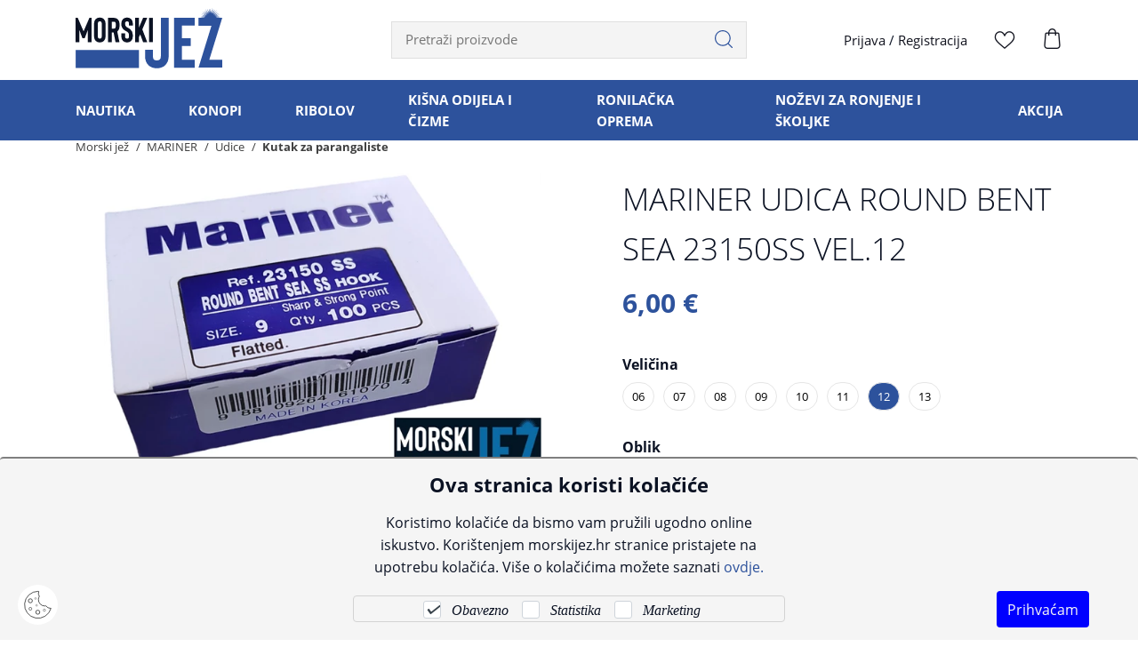

--- FILE ---
content_type: text/html; charset=utf-8
request_url: https://morskijez.hr/proizvod/mariner-udica-round-bent-sea-23150ss-vel-12/9043/
body_size: 16149
content:



<!DOCTYPE html>
<html lang="hr">
<head>

    <link rel="stylesheet" href="/Content/gd-cookie.css" media="all">
    <script src="/js/gd-cookie.js"></script>

    <script>
        var dataLayer = window.dataLayer || [];
    </script>


<script>window.dataLayer = window.dataLayer || []; dataLayer.push({"event":"viewProductFb","facebook":{"view":{"products":[{"content_ids":"9880926461073","content_type":"product","currency":"HRK","value":6.00000000000}]}}});</script><script>window.dataLayer = window.dataLayer || []; dataLayer.push({"google_tag_params":{"dynx_itemid":"9880926461073","dynx_pagetype":"product","dynx_totalvalue":6.00000000000}});</script><script type="application/javascript">dataLayer.push({ ecommerce: null });</script><script type="application/javascript">dataLayer.push({
  "event": "ga4_view_item",
  "ecommerce": {
    "currency": "EUR",
    "value": 6.00,
    "items": [
      {
        "item_id": "9043",
        "item_name": "MARINER UDICA ROUND BENT SEA 23150SS VEL.12",
        "price": 6.00,
        "currency": "EUR",
        "discount": 0.0,
        "item_category": "RIBOLOV",
        "item_category2": "Kutak za parangaliste",
        "item_category3": "",
        "item_list_name": "",
        "item_list_id": "",
        "index": 0,
        "item_brand": "MARINER",
        "quantity": 1.0,
        "item_variant": null,
        "promotion_id": null,
        "promotion_name": null,
        "google_business_vertical": "retail"
      }
    ]
  }
});</script>

    <script>
        (function (w, d, s, l, i) {
            w[l] = w[l] || [];
            w[l].push({ 'gtm.start': new Date().getTime(), event: 'gtm.js' });
            var f = d.getElementsByTagName(s)[0],
                j = d.createElement(s),
                dl = l != 'dataLayer' ? '&l=' + l : '';
            j.async = true;
            j.src = 'https://www.googletagmanager.com/gtm.js?id=' + i + dl;
            f.parentNode.insertBefore(j, f);
        })(window, document, 'script', 'dataLayer', 'GTM-PBP5H5QR');
    </script>

    <script>

        function productClick(imeGrupe, imeProizvoda, id, cijena, brand, index) {
            dataLayer.push({
                'event': 'productClick', 'ecommerce': {
                    'click': {
                        'actionField': { 'list': 'Kategorija ' + imeGrupe }, 'products': [{
                            'name': brand + ' ' + imeProizvoda,
                            'id': id,
                            'price': cijena,
                            'category': imeGrupe,
                            'brand': brand,
                            'position': index
                        }]
                    }
                }
            });
        }


    </script>






    <title>MARINER UDICA ROUND BENT SEA 23150SS VEL.12 - Morski jež</title>

    <meta http-equiv="X-UA-Compatible" content="IE=edge">

    <meta name="keywords" content="Morski jež, varalice, štapovi, role, upredenice, najloni, udice, ribolov, parangal, nautika, sidro, konop, olovo, čizme" />
    <meta name="description" content="Naručite proizvod MARINER UDICA ROUND BENT SEA 23150SS VEL.12  
                               po cijeni od 6,00 €
                               na morskijez.hr i uštedite uz besplatnu dostavu." />
    <meta name="viewport" content="width=device-width, initial-scale=1.0, maximum-scale=1.0, user-scalable=no" />


    <meta property="og:title" content="MARINER UDICA ROUND BENT SEA 23150SS VEL.12-Morski jež" />
    <meta property="og:type" content="website" />
    <meta property="og:url" content="https://morskijez.hr/proizvod/mariner-udica-round-bent-sea-23150ss-vel-12/9043/" />
    <meta property="og:image" content="https://morskijez.hr/_SHOP/files/products/MARINER%20udica%20round%20bent%20sea.jpg?id=8600?preset=product-fullsize" />

    <script>

        var BASE = "/";
        var fq = "https://morskijez.hr";
    </script>

    <link href="/Content/css?v=1Ci-x4Hkpo9joR3X-9Q2zvkQSGnzOKJx3GFOq2ogZq01" rel="stylesheet"/>


    <script src="https://browser.sentry-cdn.com/5.29.2/bundle.min.js" crossorigin="anonymous"></script>

    <link rel="apple-touch-icon" sizes="180x180" href="/img/favicons/apple-touch-icon.png">
    <link rel="icon" type="image/png" sizes="32x32" href="/img/favicons/favicon-32x32.png">
    <link rel="icon" type="image/png" sizes="16x16" href="/img/favicons/favicon-16x16.png">
    <link rel="shortcut icon" href="/img/favicons/favicon.ico" type="image/x-icon" />






    <script>
            Sentry.init({
                dsn: 'https://cf6bb863b4ef4857872a4d858a1fba8b@sentry.globaldizajn.hr/36',
                environment: 'production',
            });
    </script>




    <link rel="canonical" href="https://morskijez.hr/proizvod/mariner-udica-round-bent-sea-23150ss-vel-12/9043/" />

</head>

<body class="homepage" id="page_top">

    <noscript>
        <iframe src="https://www.googletagmanager.com/ns.html?id=GTM-PBP5H5QR"
                height="0" width="0"
                style="display:none;visibility:hidden"></iframe>
    </noscript>

    <div class="dark-overlay"></div>

    <header id="header" class="nav-down">
        <div class="container">
            <a href="/" class="logo">
                <img src="/img/morski-jez-logo.svg" alt="Morski jež" class="img-fluid" />
            </a>
            

            <ul class="header-menu">
                <li class="tablet-visible mobile-menu-trigger"><a href="javascript:void(0);"><span class="icon-menu"></span></a></li>
                <li class="show-mini-bag">
                    <a href="/Kosarica" class="icon-bag">
                        <i style='display:none' id="articleNum">0</i>
                    </a>
                    
                </li>
                <li>
                    <a href="/ListaZelja">
                        <span class="icon-heart-line"></span>
                        <i style='display:none' id="favoritesNum">0</i>
                    </a>
                </li>

                <li class="desktop-visible login-register"><a href="/Prijava">Prijava</a> / <a href="/PodaciRegistracija">Registracija</a></li>
            </ul>


            <div class="search" id="vue-search">
                <form id="katalogSearch" method="GET" action="/katalog">
                    <ul>
                        <li class="search-field"><input type="text" name="query" @keyup="doSearch($event)" value="" placeholder="Pretraži proizvode" autocomplete="off" /></li>
                        <li class="search-btn">
                            <a href="javascript:;" @click="submit">
                                <svg version="1.1" id="Layer_1" xmlns="http://www.w3.org/2000/svg" xmlns:xlink="http://www.w3.org/1999/xlink" x="0px" y="0px" viewBox="0 0 32 32" style="enable-background:new 0 0 32 32;" xml:space="preserve">
                                <path d="M31.7,30.4l-6.8-6.8c2.2-2.5,3.5-5.8,3.5-9.3C28.4,6.4,22,0,14.2,0S0,6.4,0,14.2s6.4,14.2,14.2,14.2c3.6,0,6.8-1.3,9.3-3.5
	                                l6.8,6.8c0.2,0.2,0.4,0.3,0.7,0.3c0.2,0,0.5-0.1,0.7-0.3C32.1,31.4,32.1,30.8,31.7,30.4z M1.9,14.2c0-6.8,5.5-12.3,12.3-12.3
	                                s12.3,5.5,12.3,12.3S21,26.5,14.2,26.5S1.9,21,1.9,14.2z" />

                                </svg>
                            </a>
                        </li>
                    </ul>

                    <div class="suggest-box" v-if="showFlyout">
                        <div class="results">
                            <div class="collection">
                                <div v-if="!isMobile" class="collection-title brand">Brand</div>

                                <ul v-if="!isMobile" class="reset brand-list">
                                    <li v-for="brand in brands">
                                        <a :href="RootUrl + 'katalog/brand/' + brand.UrlName + '?query=' + querystring">{{brand.Name}}</a>
                                    </li>
                                </ul>

                                <div v-if="!isMobile" class="collection-title kategorija">Kategorija</div>

                                <ul v-if="!isMobile" class="reset kategorija-list">
                                    <li v-for="group in groups"><a :href="getGroupPath(group) + '?query=' + querystring">{{group.Name}} </a></li>
                                </ul>

                            </div><!-- end results -->


                            <div class="product-list-small">
                                <div class="collection-title proizvodi">Proizvodi<span class="icon-close" @click="showFlyout = false"></span></div>
                                <div v-for="product in listOfSearchedProducts" class="item">
                                    <a :href="product.GenerateUrl" class="spc">
                                        <span class="img">
                                            <img width="50" height="50" :alt="product.Name" :src="Store.Helpers.buildUrl(product.MainImageUrl, 'product-thumbnail')" class="img-fluid" />
                                        </span>
                                        <span class="spc-info">
                                            <span class="name">{{product.Name}}</span>
                                            <span class="grupa-opis" v-if="product.groups.length > 0">{{product.groups[0].Name}}</span>
                                        </span>
                                        <!-- za prikaz grupa kao opis-->
                                    </a>
                                </div>
                            </div><!-- end product list small -->
                        </div><!-- end results -->

                        <div class="buttons"><input type="submit" class="btn btn-primary" :value="'Prikaži sve rezultate'" /></div>
                    </div><!-- end suggest box -->
                </form>
            </div>
        </div>
        <div class="main-menu-wrapper" id="navbar">
            <div class="container clearfix">
                <div class="mobile-main-menu-head">
                    <ul>
                        <li>IZBORNIK</li>
                        <li class="mobile-menu-close"><a href="javascript:void(0);"><span class="icon-close"></span></a></li>
                    </ul>
                </div>


                <ul class="user-links justify-content-between">
                    <li><a href="/Prijava" class="btn btn-primary"> Prijava</a></li>
                    <li><a href="/PodaciRegistracija" class="btn">Registracija</a></li>
                </ul>


                <nav class="main-menu">
    <ul>
        <li>
            <a href="/katalog/nautika/">NAUTIKA</a>

            <ul class="sub-nav">
                    <li class="show-all-in-cat show-all-in-cat-bold"><a href="/katalog/nautika">Prikaži sve</a></li>

                    <li class="sub-nav-col">
                        <a href="/katalog/nautika/kaljuzne-i-ostale-pumpe/" class="cat-name">Kaljužne i ostale pumpe</a>
                    </li>
                    <li class="sub-nav-col">
                        <a href="/katalog/nautika/elektronika-i-led/" class="cat-name">Elektronika i led</a>
                    </li>
                    <li class="sub-nav-col">
                        <a href="/katalog/nautika/set-za-pranje-pod-pritiskom/" class="cat-name">Set za pranje pod pritiskom</a>
                    </li>
                    <li class="sub-nav-col">
                        <a href="/katalog/nautika/zeljezarija/" class="cat-name">Željezarija</a>
                            <ul>
                                    <li class="show-all-in-cat show-all-in-cat-bold"><a href="/katalog/nautika/zeljezarija">Prikaži sve</a></li>

                                    <li><a href="/katalog/nautika/zeljezarija/sidro/">Sidro</a></li>
                                    <li><a href="/katalog/nautika/zeljezarija/skopac/">Škopac</a></li>
                                    <li><a href="/katalog/nautika/zeljezarija/inox-galanterija/">Inox galanterija</a></li>
                            </ul>
                    </li>
                    <li class="sub-nav-col">
                        <a href="/katalog/nautika/brtveni-i-termoizolacioni-materijali/" class="cat-name">Brtveni i termoizolacioni materijali</a>
                    </li>
                    <li class="sub-nav-col">
                        <a href="/katalog/nautika/svjetlo/" class="cat-name">Svjetlo</a>
                    </li>
                    <li class="sub-nav-col">
                        <a href="/katalog/nautika/sanitarije/" class="cat-name">Sanitarije</a>
                    </li>
                    <li class="sub-nav-col">
                        <a href="/katalog/nautika/razno/" class="cat-name">Razno</a>
                    </li>
                    <li class="sub-nav-col">
                        <a href="/katalog/nautika/cink-protektor/" class="cat-name">Cink protektor</a>
                    </li>
                    <li class="sub-nav-col">
                        <a href="/katalog/nautika/bokobrani-i-plutace/" class="cat-name">Bokobrani i plutače</a>
                    </li>
            </ul>
        </li>          
        <li>
            <a href="/katalog/konopi/">KONOPI</a>

        </li>          
        <li>
            <a href="/katalog/ribolov/">RIBOLOV</a>

            <ul class="sub-nav">
                    <li class="show-all-in-cat show-all-in-cat-bold"><a href="/katalog/ribolov">Prikaži sve</a></li>

                    <li class="sub-nav-col">
                        <a href="/katalog/ribolov/najloni/" class="cat-name">Najloni</a>
                            <ul>
                                    <li class="show-all-in-cat show-all-in-cat-bold"><a href="/katalog/ribolov/najloni">Prikaži sve</a></li>

                                    <li><a href="/katalog/ribolov/najloni/fluorocarboni/">Fluorocarboni</a></li>
                                    <li><a href="/katalog/ribolov/najloni/monofili/">Monofili</a></li>
                                    <li><a href="/katalog/ribolov/najloni/upredenice/">Upredenice</a></li>
                            </ul>
                    </li>
                    <li class="sub-nav-col">
                        <a href="/katalog/ribolov/role/" class="cat-name">Role</a>
                            <ul>
                                    <li class="show-all-in-cat show-all-in-cat-bold"><a href="/katalog/ribolov/role">Prikaži sve</a></li>

                                    <li><a href="/katalog/ribolov/role/noviteti/">NOVITETI</a></li>
                                    <li><a href="/katalog/ribolov/role/sve-role-u-ponudi/">Sve role u ponudi</a></li>
                            </ul>
                    </li>
                    <li class="sub-nav-col">
                        <a href="/katalog/ribolov/stapovi/" class="cat-name">Štapovi</a>
                    </li>
                    <li class="sub-nav-col">
                        <a href="/katalog/ribolov/volige-podmetaci-mreze-sakovi-i-cuvarice/" class="cat-name">Volige-podmetači, mreže-sakovi i čuvarice</a>
                            <ul>
                                    <li class="show-all-in-cat show-all-in-cat-bold"><a href="/katalog/ribolov/volige-podmetaci-mreze-sakovi-i-cuvarice">Prikaži sve</a></li>

                                    <li><a href="/katalog/ribolov/volige-podmetaci-mreze-sakovi-i-cuvarice/mreze-podmetaci-za-ribu-volige-/">Mreže podmetači za ribu-volige </a></li>
                                    <li><a href="/katalog/ribolov/volige-podmetaci-mreze-sakovi-i-cuvarice/mreze-sakovi-i-cuvarice/">Mreže-sakovi i čuvarice</a></li>
                                    <li><a href="/katalog/ribolov/volige-podmetaci-mreze-sakovi-i-cuvarice/ganac-za-ribu/">Ganač za ribu</a></li>
                            </ul>
                    </li>
                    <li class="sub-nav-col">
                        <a href="/katalog/ribolov/olova/" class="cat-name">Olova</a>
                    </li>
                    <li class="sub-nav-col">
                        <a href="/katalog/ribolov/udice/" class="cat-name">Udice</a>
                    </li>
                    <li class="sub-nav-col">
                        <a href="/katalog/ribolov/pribor-za-lov-liganja/" class="cat-name">Pribor za lov liganja</a>
                    </li>
                    <li class="sub-nav-col">
                        <a href="/katalog/ribolov/razni-dodatni-pribor/" class="cat-name">Razni dodatni pribor</a>
                    </li>
                    <li class="sub-nav-col">
                        <a href="/katalog/ribolov/mreze/" class="cat-name">Mreže</a>
                    </li>
                    <li class="sub-nav-col">
                        <a href="/katalog/ribolov/vrtilice-kopce-zogulini-virble/" class="cat-name">Vrtilice-kopče (zogulini/virble)</a>
                    </li>
                    <li class="sub-nav-col">
                        <a href="/katalog/ribolov/varalice/" class="cat-name">Varalice</a>
                    </li>
                    <li class="sub-nav-col">
                        <a href="/katalog/ribolov/kutak-za-parangaliste/" class="cat-name">Kutak za parangaliste</a>
                    </li>
                    <li class="sub-nav-col">
                        <a href="/katalog/ribolov/gotovi-predvezi/" class="cat-name">Gotovi predvezi</a>
                    </li>
                    <li class="sub-nav-col">
                        <a href="/katalog/ribolov/jeska/" class="cat-name">Ješka</a>
                    </li>
                    <li class="sub-nav-col">
                        <a href="/katalog/ribolov/pribor-za-uzgoj-skoljaka/" class="cat-name">Pribor za uzgoj školjaka</a>
                    </li>
            </ul>
        </li>          
        <li>
            <a href="/katalog/kisna-odijela-i-cizme/">KIŠNA ODIJELA I ČIZME</a>

            <ul class="sub-nav">
                    <li class="show-all-in-cat show-all-in-cat-bold"><a href="/katalog/kisna-odijela-i-cizme">Prikaži sve</a></li>

                    <li class="sub-nav-col">
                        <a href="/katalog/kisna-odijela-i-cizme/odijela-kombinezoni-i-kabanice/" class="cat-name">Odijela, kombinezoni i kabanice</a>
                    </li>
                    <li class="sub-nav-col">
                        <a href="/katalog/kisna-odijela-i-cizme/radne-cizme/" class="cat-name">Radne čizme</a>
                    </li>
                    <li class="sub-nav-col">
                        <a href="/katalog/kisna-odijela-i-cizme/ostala-zastitna-odjeca-i-obuca/" class="cat-name">Ostala zaštitna odjeća i obuća</a>
                    </li>
            </ul>
        </li>          
        <li>
            <a href="/katalog/ronilacka-oprema/">RONILAČKA OPREMA</a>

            <ul class="sub-nav">
                    <li class="show-all-in-cat show-all-in-cat-bold"><a href="/katalog/ronilacka-oprema">Prikaži sve</a></li>

                    <li class="sub-nav-col">
                        <a href="/katalog/ronilacka-oprema/profesionalna-ronilacka-oprema-scuba-ronjenje/" class="cat-name">Profesionalna ronilačka oprema (SCUBA ronjenje)</a>
                    </li>
                    <li class="sub-nav-col">
                        <a href="/katalog/ronilacka-oprema/maske-i-disalice/" class="cat-name">Maske i disalice</a>
                    </li>
                    <li class="sub-nav-col">
                        <a href="/katalog/ronilacka-oprema/peraje/" class="cat-name">Peraje</a>
                    </li>
                    <li class="sub-nav-col">
                        <a href="/katalog/ronilacka-oprema/podvodne-puske/" class="cat-name">Podvodne puške</a>
                    </li>
                    <li class="sub-nav-col">
                        <a href="/katalog/ronilacka-oprema/ronilacka-odijela/" class="cat-name">Ronilačka odijela</a>
                    </li>
            </ul>
        </li>          
        <li>
            <a href="/katalog/nozevi-za-ronjenje-i-skoljke/">NOŽEVI ZA RONJENJE I ŠKOLJKE</a>

        </li>          
        <li>
            <a href="/katalog/akcija/">AKCIJA</a>

            <ul class="sub-nav">
                    <li class="show-all-in-cat show-all-in-cat-bold"><a href="/katalog/akcija">Prikaži sve</a></li>

                    <li class="sub-nav-col">
                        <a href="/katalog/akcija/akcija-nautika/" class="cat-name">AKCIJA NAUTIKA</a>
                    </li>
                    <li class="sub-nav-col">
                        <a href="/katalog/akcija/akcija-konopi/" class="cat-name">AKCIJA KONOPI</a>
                    </li>
                    <li class="sub-nav-col">
                        <a href="/katalog/akcija/akcija-ribolov/" class="cat-name">AKCIJA RIBOLOV</a>
                    </li>
                    <li class="sub-nav-col">
                        <a href="/katalog/akcija/akcija-kisna-odijela-i-cizme/" class="cat-name">AKCIJA KIŠNA ODIJELA I ČIZME</a>
                    </li>
                    <li class="sub-nav-col">
                        <a href="/katalog/akcija/akcija-ronilacka-oprema/" class="cat-name">AKCIJA RONILAČKA OPREMA</a>
                    </li>
                    <li class="sub-nav-col">
                        <a href="/katalog/akcija/akcija-nozevi-za-ronjenje-i-skoljke/" class="cat-name">AKCIJA NOŽEVI ZA RONJENJE I ŠKOLJKE</a>
                    </li>
            </ul>
        </li>          
    </ul>
</nav>


            </div>
        </div>
    </header>

    <div class="main-content-wrapper">
        





<div class="main product-container" id="app-cont" v-cloak>
    <div class="path">
        <div class="container">
            

<div class="breadcrumbs">
    <ul id="bread" itemprop="breadcrumb" itemscope="" itemtype="https://schema.org/BreadcrumbList">
        
        <li itemprop="itemListElement" itemscope="" itemtype="https://schema.org/ListItem">
            <a itemtype="https://schema.org/Globalshop" itemprop="item" href="/">
                <span itemprop="name">Morski jež</span>
            </a>
            <span class="sep"><i class="fa fa-angle-right"></i></span>
            <meta itemprop="position" content="1">
        </li>
            <li itemprop="itemListElement" itemscope="" itemtype="https://schema.org/ListItem">
<a itemtype="https://schema.org/Thing" itemprop="item" href="/katalog/brand/mariner/">
                        <span itemprop="name">MARINER </span>
                    </a>
                <meta itemprop="position" content="2">
            </li>
            <li itemprop="itemListElement" itemscope="" itemtype="https://schema.org/ListItem">
<a itemtype="https://schema.org/Thing" itemprop="item" href="/katalog/udice/">
                        <span itemprop="name">Udice </span>
                    </a>
                <meta itemprop="position" content="3">
            </li>
            <li itemprop="itemListElement" itemscope="" itemtype="https://schema.org/ListItem">
<a itemtype="https://schema.org/Thing" itemprop="item" href="/katalog/kutak-za-parangaliste/">
                        <span itemprop="name">Kutak za parangaliste </span>
                    </a>
                <meta itemprop="position" content="4">
            </li>
    </ul>
</div>
        </div>
    </div>

    <div class="page-content">
        <div class="container">
            <div class="product clearfix">
                <div class="product-pic">
                    <div class="product-pic-inner">

                        <ul class="item-badges">
                            <li v-if="CurrentProduct.Savings > 0 && CurrentProduct.Stock > 0"><span class="badge-discount"><i>{{CurrentProduct.Savings_percentage_print}}</i></span></li>
                            <li v-else-if="CurrentProduct.IsNew == true"><span class="badge-new"><i>NOVO</i></span></li>
                        </ul>

                        <div class="product-pic-carousel">
                            <div class="swiper-container">
                                <div class="swiper-wrapper" id="gallery" v-if="sortedImages != null && sortedImages.length > 0">
                                    <a :href="Store.Helpers.url(image,'product-fullsize')" class="swiper-slide" v-for="image in sortedImages">
                                        <picture>
                                            <source :srcset="Store.Helpers.url(image,'product-inslide')" type="image/webp">
                                            <source :srcset="Store.Helpers.url(image,'product-inslide-jpg')" type="image/jpeg">
                                            <img :src="Store.Helpers.url(image,'product-inslide')" :alt="CurrentProduct.Name" class="img-fluid" height="560" width="705" />
                                        </picture>
                                    </a>
                                </div>
                                <div class="swiper-wrapper" id="gallery" v-else>
                                    <picture>
                                        <source :srcset="placeholderImg + '?preset=product-inslide'" type="image/webp">
                                        <source :srcset="placeholderImg + '?preset=product-inslide-jpg'" type="image/jpeg">
                                        <img :src="placeholderImg + '?preset=product-inslide'" :alt="CurrentProduct.Name" class="img-fluid" height="560" width="705" />
                                    </picture>
                                </div>
                            </div>
                        </div>
                    </div>

                    <div class="swiper-container product-thumbs" v-if="sortedImages != null && sortedImages.length > 0">
                        <div class="swiper-wrapper">
                            <div class="swiper-slide" v-for="image in sortedImages">
                                <picture>
                                    <source :srcset="Store.Helpers.url(image, 'product-thumbnail')" type="image/webp">
                                    <source :srcset="Store.Helpers.url(image, 'product-thumbnail-jpg')" type="image/jpeg">
                                    <img :src="Store.Helpers.url(image, 'product-thumbnail')" :alt="CurrentProduct.Name" class="img-fluid" height="80" width="80" />
                                </picture>
                            </div>
                        </div>
                    </div>

                </div>

                <div class="product-general">
                    <h1 class="product-name">
                        <span v-if="CurrentProduct.AdminName !== null && CurrentProduct.AdminName !=''">{{CurrentProduct.AdminName}}</span>
                        <span v-else>{{CurrentProduct.Name}}</span>
                    </h1>

                    <div v-if="CurrentProduct.Stock == 0" class="no-stock">Rasprodano</div>
                    <div class="product-price">
                        <span class="price-now">{{CurrentProduct.SinglePriceToPay_print}}</span>
                    </div>

                        
                        <div class="package-wrapper" v-if="Variants != null && Variants.length > 0">
                            
                            <ul v-for="(attr, index) in Variants">
                                <li class="attr-name">{{attr.Name}}</li>
                                <li @click="switchVariant(attrVal.ProductId, attrVal.AttributeNameId)" v-for="(attrVal, index2) in attr.AttributeValues" :class="{active: isModActive(attrVal.ProductId)}" v-bind:selected="index === 0">
                                    <a :class="attrVal.IsChecked == false ? 'invalid_attr' : ''" href="javascript:void(0);">{{attrVal.Value}}</a>
                                </li>
                                <li @click="switchVariant(attrVal.ProductId, attrVal.AttributeNameId)" v-for="(attrVal, index2) in InvalidVariants[index].AttributeValues" :class="{active: isModActive(attrVal.ProductId)}" v-bind:selected="index === 0">
                                    <a class="mod_inactive" href="javascript:void(0);">{{attrVal.Value}}</a>
                                </li>
                            </ul>
                        </div>


                        <div class="product-add clearfix">
                            <div v-if="CurrentProduct.Stock > 0 && CurrentProduct.Enabled == true">
                                <div class="product-set-qty">
                                    <ul class="change_qty">
                                        <li><a href="javascript:;" @click="decreaseQuantity" class="action-handle sub" data-field="quant[1]" data-type="minus"><span class="icon-minus"></span></a></li>
                                        
                                        <li class="prod_qty"><input name="" v-model="CurrentProduct.Quantity" id="koliko_basket" type="text" min="1" :max="CurrentProduct.Stock" disabled="disabled" class="changeOnFocus basket-amount"></li>
                                        <li><a href="javascript:;" @click="increaseQuantity" class="action-handle add" data-field="quant[1]" data-type="plus"><span class="icon-plus"></span></a></li>
                                    </ul>
                                </div>

                                <a href="javascript:;" @click="addToBasket(CurrentProduct.Id, CurrentProduct.Quantity)" v-if="CurrentProduct.isBought == false"
                                   class="btn btn-action">
                                    Dodajte u košaricu
                                </a>

                                <a href="/Kosarica" v-if="CurrentProduct.isBought == true"
                                   class="btn btn-action btn-action-white">
                                    Dovrši kupovinu
                                </a>
                            </div>

                            <div v-else>
                                <div class="product-benefits out-of-stock">
                                    <div class=""><strong>DOSTUPNOST NA UPIT</strong></div>

                                    Pošaljite upit na <a target="_blank" href="mailto:info@morskijez.hr?subject=MARINER+UDICA+ROUND+BENT+SEA+23150SS+VEL.12"><strong>info@morskijez.hr</strong></a> ili nas nazovite na<a href="tel:+38523231761" class="phone-contact"><span class="icon-mobile"></span> <strong>+385 23 231 761</strong></a>
                                </div>
                            </div>

                            <div class="btn-favorites-toggle">
                                <a href="javascript:void(0);" @click="addToWishlist(CurrentProduct.Id)" v-if="CurrentProduct.isInWishlist == false || CurrentProduct.isInWishlist == undefined" class="btn btn-favorites"><span class="icon-heart-line"></span>Dodaj u favorite </a>
                            </div>

                            <div class="btn-favorites-toggle">
                                <a href="javascript:void(0);" @click="removeFromWishlist(CurrentProduct.Id)" v-if="CurrentProduct.isInWishlist === true" class="btn btn-favorites"><span class="icon-heart"></span>Ukloni iz favorita </a>
                            </div>

                        </div>
                        <div class="product-info-sheet">
                            <ul class="product-info">
                                <li>Šifra proizvoda</li>
                                <li>{{CurrentProduct.Code}}</li>
                            </ul>

                            
                            <ul class="product-info">
                                <li>Raspoloživost</li>
                                <li class="availability">
                                    <a href="#productDescription" id="prod_availabilityInfo">
                                        <div class="available" v-if="CurrentProduct.Stock > 0"><span class="icon-check"></span><span> raspoloživo</span></div>
                                        <span v-else>na upit</span>
                                    </a>
                                </li>
                            </ul>

                        </div>

                        <div class="product-share clearfix">
                            

                            <a class="print-page" href="/Print/9043" rel="nofollow"><span class="icon-print"></span><i>Ispiši proizvod</i></a>
                        </div>
                    </div>
            </div>


                <div class="product-description">
                    <div id="productDescription" style="margin-top:-180px; position:absolute"></div>


                    <ul class="nav nav-tabs justify-content-center" role="tablist">
                        <li class="nav-item"><a class="nav-link active" href="#prod_description" data-toggle="tab" aria-expanded="true">Opis</a></li>
                            <li class="nav-item"><a class="nav-link" href="#prod_specification" data-toggle="tab" aria-expanded="true">Specifikacija</a></li>
                    </ul>
                    <div class="tab-content">
                        <div class="tab-pane fade show active" id="prod_description">
                            <div class="product-sheet" v-if="CurrentProduct.Description !== null && CurrentProduct.Description !=''" v-html="CurrentProduct.Description">
                                
                            </div>
                        </div>
                        <div class="tab-pane fade" id="prod_specification">


                            <div class="product-char-wrapper">
                                        <ul class="product-characteristic">
                                            <li>Veličina</li>
                                            <li>12</li>
                                        </ul>                                    
                                        <ul class="product-characteristic">
                                            <li>Oblik</li>
                                            <li>ROUND BENT SEA</li>
                                        </ul>                                    
                            </div>
                            <div class="product-char-wrapper">
                                        <ul class="product-characteristic">
                                            <li>brand</li>
                                            <li>MARINER</li>
                                        </ul>
                            </div>
                            <div class="clearfix"></div>
                        </div>
                    </div>
                </div>
        </div>
    </div>
</div>



    </div>



    <div class="recently-viewed" id="last-viewed">
    <a href="javascript:void(0);" class="btn" @click.stop.prevent="toggleLastViewed()">Pogledani proizvodi</a>
    <div class="recently-viewed-inner">
        <div class="container">
            <div class="row">
                <div class="col-12">
                    <div class="swiper-container">
                        <div class="swiper-wrapper d-flex align-items-stretch">
                            <div class="swiper-slide" v-for="(product, index) in products">
                                <div class="prod-item">
                                    <div :class="'favorite-trigger' + (product.isInWishlist ? ' liked' : '' )">
                                        <i :class="'toggle-fav' + (product.isInWishlist ? ' icon-heart' : ' icon-heart-line')" :onclick="'Store.Wishlist.likeProduct(this, ' + product.Id + ')'"></i>
                                    </div>
                                    <ul class="item-badges">
                                        <li v-if="product.Savings > 0"><span class="badge-discount"><i>{{product.Savings_percentage_print}}</i></span></li>
                                        <li v-if="product.isNew"><span class="badge-new"><i>NOVO</i></span></li>
                                    </ul>
                                    <div class="item-pic">
                                        <a :href="product.GenerateUrl" onclick="productClick('imeGrupe', 'imeProizvoda','id','cijena','brand','position')">
                                            
                                            <img :src="imageUrl(product, 'preset=katalog-view')" :alt="product.Name" class="img-fluid">
                                        </a>
                                    </div>
                                    <ul class="d-flex align-content-between flex-column">
                                        <li class="item-title"><a :href="product.GenerateUrl" onclick="productClick('imeGrupe', 'imeProizvoda','id','cijena','brand','position')">{{product.Name}}</a></li>
                                        <li class="item-price">
                                            <span>{{product.FinalPriceToPay_print}}</span>
                                            <div v-if="product.Savings > 0" class="lowest-price-catalogue">*najniža cijena u prethodnih 30 dana <span>{{product.LowestMonthlyMpc_print}}</span></div>
                                        </li>
                                    </ul>
                                </div>
                            </div>
                            

                        </div>
                        <div class="swiper-scrollbar"></div>
                    </div>
                </div>
            </div>
        </div>
    </div>
</div>


<script>

    var appLastViewed = {};

    window.addEventListener('load', (event) => {
        appLastViewed = new Vue({
            el: '#last-viewed',
            data:
            {
                products: [],
                BASE: BASE
            },
            methods: {
                toggleLastViewed: function () {
                    if ($('.recently-viewed > div').is(':hidden')) {
                        setTimeout(function () {
                            $('.recently-viewed > div').stop().slideDown();
                            $('.recently-viewed').addClass('opened');
                        }, 300)
                        this.getLastViewed();

                    } else {
                        $('.recently-viewed > div').stop().slideUp();
                        $('.recently-viewed').removeClass('opened');
                    }
                },
                getLastViewed: function () {
                    var me = this;
                    if (this.products.length > 0) {
                        return;
                    }

                    Store.LastViewed.getLastViewed().then(function () {
                        me.products = Store.LastViewed.lastViewed;
                        actionOption.scrollbar = {
                            el: '.recently-viewed .swiper-scrollbar',
                        };
                        actionOption.preloadImages = true;
                        actionOption.loop = false;
                        actionOption.centerInsufficientSlides = true;
                        //actionOption.on = {
                        //    init: function () {
                        //        setTimeout(function () {
                        //            $('.recently-viewed > div').stop().slideDown();
                        //            $('.recently-viewed').addClass('opened');
                        //        }, 300)

                        //    },
                        //};
                        actionOption.breakpoints = {
                            320: {
                                slidesPerView: 2,
                                slidesPerGroup: 2,
                                spaceBetween: 15,
                                freeMode: false
                            },
                            550: {
                                slidesPerView: 3,
                                slidesPerGroup: 3,
                                spaceBetween: 15,
                                freeMode: false
                            },
                            769: {
                                slidesPerView: 4,
                                slidesPerGroup: 4,
                                spaceBetween: 20,
                                freeMode: false
                            },
                            992: {
                                slidesPerView: 5,
                                slidesPerGroup: 5,
                                spaceBetween: 20,
                                freeMode: true
                            },
                            1200: {
                                slidesPerView: 6,
                                slidesPerGroup: 6,
                                spaceBetween: 20,
                                freeMode: true
                            }
                        }
                        var lastViewed = new Swiper('.recently-viewed .swiper-container', actionOption);


                    })
                },
                imageUrl: function (item, preset) {
                    var imageUrl = item.MainImageUrl;
                    if (!imageUrl) {
                        return "";
                    }

                    if (imageUrl.indexOf('?') > -1) {
                        return imageUrl + '&' + preset;
                    } else {
                        return imageUrl + '?' + preset;
                    }
                }
            },
            watch: {

            },
            mounted: function () {
                var lastViewed = readCookie("lastViewed");
                if (lastViewed == null) lastViewed = [];

                if (lastViewed.length > 2) {
                    $("#last-viewed").slideDown();
                }
                else {
                    $("#last-viewed").slideUp();
                }
            }
        });
    });

</script>



    <footer>
        

    <div class="benefits">
        <div class="container clearfix">

                <ul>
                    <li class="benefit-icon"><span><img src="/_SHOP/files/pages/safe-pay.svg?id=47" alt="Sigurna online kupovina" /></span></li>
                    <li class="benefit-text">
                        Sigurna online kupovina
                        <span>Potpuno zaštićeno i sigurno plaćanje</span>
                    </li>
                </ul>
                <ul>
                    <li class="benefit-icon"><span><img src="/_SHOP/files/pages/ways-to-pay.svg?id=48" alt="Beskamatno plaćanje" /></span></li>
                    <li class="benefit-text">
                        Beskamatno plaćanje
                        <span>Različiti način plaćanja na rate bez kamata</span>
                    </li>
                </ul>
                <ul>
                    <li class="benefit-icon"><span><img src="/_SHOP/files/pages/delivery.svg?id=49" alt="Besplatna dostava" /></span></li>
                    <li class="benefit-text">
                        Besplatna dostava
                        <span>Vrijedi za cijelu Hrvatsku za narudžbe iznad 59,99 €</span>
                    </li>
                </ul>
        </div>
    </div>


        <div class="container">

            <div class="row">

                <div class="col-lg-3 col-md-5 col-12">
                    <div class="link-group">
                        <div class="link-group-title">Kontakt informacije</div>
<ul class="link-list">
	<li>Tel.: <a href="tel:0038523231761">+385 23 231 761</a></li>
	<li>Fax:&nbsp;+385 23 234 337</li>
	<li>E-mail: <a href="mailto:info@morskijez.hr">info@morskijez.hr</a></li>
</ul>

                    </div>


                </div>

                <div class="col-lg-3 col-md-3 col-12 footer-links-wrapper">

                    <div class="link-group">
                        <div class="link-group-title">Služba za korisnike</div>
                        <ul class="link-list">
                            <li><a href="/kontakt/">Kontaktirajte nas</a></li>
                        </ul>
                    </div>

                </div>

                <div class="col-lg-3">
                    <div class="link-group">
                        <div class="link-group-title">Informacije za kupce</div>
                        <ul class="link-list">
                            <li><a href="/web/uvjeti-poslovanja/8/">Uvjeti poslovanja</a></li>
                        </ul>
                    </div>
                </div>

                <div class="col-lg-3">
                    <div class="link-group">
                        <div class="link-group-title">Saznajte više</div>
                        <ul class="link-list">
                            <li><a href="/web/o-nama/9/">O nama</a></li>
                            <li><a href="/web/poslovnice/10/">Poslovnice</a></li>
                        </ul>
                    </div>
                </div>


                <div class="col-12">
                    <div class="newsletter-signup-inner">
                        <div class="newsletter-signup-content">
                            <h2>Želite prvi primiti super ponude?</h2>
                            <div class="newsletter-subtitle">Prijavite se na naš newsletter i tjedno dobivate obavijesti o najnovijim akcijama i pogodnostima</div>
                            <form action="https://morskijez.us21.list-manage.com/subscribe?u=84489dea3a696c67270048d7b=0047c2e1f0&&id=8f232d62c8" method="post">
                                <ul class="acymailing_form newsletter-form">
                                    <li class="nl-email">
                                        <input type="text" id="MERGE0" name="MERGE0" placeholder="E-mail adresa" value="" />
                                    </li>
                                    <li class="nl-button btn btn-primary">
                                        <input type="submit" value="Prijavi se" name="Submit" target="_blank" />
                                    </li>
                                </ul>
                                <input type="hidden" name="MERGE1" value="" />
                                <input type="hidden" name="MERGE2" value="" />
                                
                                
                                <input type="hidden" name="acyformname" value="formAcymailing82731" />
                                <input type="hidden" name="ctrl" value="sub" />
                                <input type="hidden" name="task" value="optin" />
                                <input type="hidden" name="redirect" value="" />
                                <input type="hidden" name="option" value="com_acymailing" />
                                <input type="hidden" name="visiblelists" value="" />
                                <input type="hidden" name="hiddenlists" value="11" />
                            </form>
                        </div>
                    </div>
                </div>
            </div>

            <ul class="cards">
                <li><a target="_blank" href="https://www.mastercard.hr/hr-hr.html"><img src="/img/mastercard-white.svg" alt="Mastercards" /></a></li>
                <li class="resize-square"><a target="_blank" href="https://www.mastercard.hr/hr-hr/consumers/find-card-products/debit-cards/maestro-debit.html"><img src="/img/maestro-white.svg" alt="Maestro" /></a></li>
                <li><a target="_blank" href="https://www.diners.hr/hr"><img src="/img/diners-white.svg" alt="DinersClub" /></a></li>
                <li><a target="_blank" href="https://www.visa.co.uk/about-visa/visa-in-europe.html"><img src="/img/visa-white.svg" alt="VISA" /></a></li>
                <li><a target="_blank" href="https://www.mastercard.hr/hr-hr/consumers/get-support/SecureCode.html"><img src="/img/mastercard-securecode-white.svg" alt="Mastercard SecureCode" /></a></li>
            </ul>



            <div class="footer-disclaimer">
                Sve navedene cijene sadrže PDV. Pokušavamo osigurati što preciznije informacije, ali zbog tehnoloških ograničenja ne možemo garantirati potpunu točnost slika, opisa ili dostupnosti proizvoda.
                Za najažurnije informacije kontaktirajte nas putem telefona: <a href="tel:+38523231761">+385 23 231 761</a> ili e-maila: <a href="mailto:info@morskijez.hr">info@morskijez.hr</a>.
            </div>

            <div class="copy">&copy; Morski jež 2022</div>

            <div class="gd-logo">
                <a href="https://www.globaldizajn.hr/" target="_blank">
                    <img src="/img/globaldizajn-logo.svg" alt="Globaldizajn d.o.o. - Izrada web stranica, CMS Globaladmin, SEO, web dizajn, mobilne aplikacije" />
                </a>
            </div>
        </div>
    </footer>

    





    <script src="/Content/js?v=LHGoELzbyDTi55v6uUNYi-cXbWRB3rj9lrnlSKT7deI1"></script>



    <script>

        var app = new Vue({
            el: '#app-cont',
            data: {
                Store: Store,
                CurrentProduct: {},
                Variants: [],
                InvalidVariants: [],
                BASE: "/",
                currentId: 0,
                placeholderImg: "/img/placeholder.jpg"
            },
            computed: {
                sortedImages: function () {
                    var me = this;

                    if (me.CurrentProduct.Files) {
                        var fajls = me.CurrentProduct.Files;
                        return fajls.sort((a, b) => a.Sort - b.Sort);
                    } else {
                        return [];
                    }

                }
            },
            methods: {
                decreaseQuantity: function () {
                    Store.Basket.decreaseQuantity(this.CurrentProduct);
                },
                increaseQuantity: function () {
                    Store.Basket.increaseQuantity(this.CurrentProduct);
                },
                switchVariant: function (productId, attrId) {
                    var me = this;
                    Store.Product.getProduct(productId).then(function (data) {
                        me.CurrentProduct = data.Result;
                        var files = me.CurrentProduct.Files;
                        if (files.length > 0) {
                            files = Store.Product.sortFiles(files);
                        }
                        Store.Current.Product = me.CurrentProduct;
                        Store.Helpers.setProductPageId(productId);
                        Store.Basket.getVariantProdsByAttr(me.CurrentProduct, attrId).then(function (modData) {
                            me.sortAndCombine(modData.Result);
                        });
                    });
                },
                addToBasket: function (id, quantity) {
                    /*alert(id);*/
                    Store.Basket.addToBasket(id, quantity);
                    appGA.V4_02.ga4_add_to_cart(id);
                },
                sortAndCombine: function (obj) {
                    var me = this;
                    delete obj["$type"];
                    me.Variants = Object.values(obj.ValidProducts);
                    me.InvalidVariants = Object.values(obj.InvalidProducts);

                    var sortVariants = function (variants) {
                        variants.sort(function (a, b) {
                            //konverzija decimala u integer radi zaokruživanje što onda poremeti redoslijed vrijednosti
                            //u shop helper metodu SortProdVelicina je za kilograme dodano da se puni i decimal vrijednost
                            //ukoliko je decimal veći od nule onda ide sort po njemu, inače ide po integeru

                            if (a.Value_Decimal > 0 && b.Value_Decimal > 0) {
                                //console.log("dec");
                                alert(a.Value_Decimal - b.Value_Decimal);
                                if (a.Value_Decimal < b.Value_Decimal) {
                                    return - 1
                                } else if (a.Value_Decimal > b.Value_Decimal) {
                                    return 1
                                }
                                return a.Value_Decimal - b.Value_Decimal;
                            }
                            //else {
                                //ne koristimo value int više pa je nepotrebno?
                                //console.log("int");
                                //if (a.Value_Int < b.Value_Int) {
                                //    return - 1
                                //} else if (a.Value_Int > b.Value_Int) {
                                //    return 1
                                //}
                                //return a.Value_Int - b.Value_Int;
                            //}

                        });
                    }

                    var sortVariantValues = function (variants) {
                        variants.map(function (attr) {
                            if (attr.AttributeValues != null) {
                                attr.AttributeValues.sort(function (a, b) {

                                    //konverzija decimala u integer radi zaokruživanje što onda poremeti redoslijed vrijednosti
                                    //u shop helper metodu SortProdVelicina je za kilograme dodano da se puni i decimal vrijednost
                                    //ukoliko je decimal veći od nule onda ide sort po njemu, inače ide po integeru

                                    if (a.Value_Decimal > 0 && b.Value_Decimal > 0) {
                                        //console.log("dec");
                                        if (a.Value_Decimal < b.Value_Decimal) {
                                            return - 1
                                        } else if (a.Value_Decimal > b.Value_Decimal) {
                                            return 1
                                        }
                                        return a.Value_Decimal - b.Value_Decimal;
                                    }
                                    //else {
                                        //console.log("int");
                                        //n e koristimo više value_int, nepotrebno? 5.0.1184
                                        //if (a.Value_Int < b.Value_Int) {
                                        //    return - 1
                                        //} else if (a.Value_Int > b.Value_Int) {
                                        //    return 1
                                        //}
                                        //return a.Value_Int - b.Value_Int;
                                    //}
                                });
                            }
                        });
                    }

                    sortVariants(me.Variants);
                    sortVariants(me.InvalidVariants);

                    sortVariantValues(me.Variants);
                    sortVariantValues(me.InvalidVariants);

                },
                addToWishlist: function (productId) {
                    var me = this;
                    Store.Wishlist.addToWishlist(productId).then(function () {
                        //me.$forceUpdate();
                    });
                },
                removeFromWishlist: function (productId) {
                    var me = this;
                    Store.Wishlist.removeFromWishlist(productId).then(function () {
                        //me.$forceUpdate();
                    });
                },
                isModActive: function (modId) {
                    var result = false;
                    if (Store.Current.ProductId == modId) {
                        result = true;
                    }
                    return result;
                },
                initSwiper: function () {
                    this.$nextTick(function () {

                        var options = {
                            spaceBetween: 10,
                            slidesPerView: 1,
                            zoom: {
                                maxRatio: 5,
                            },
                            watchOverflow: true,
                        };

                        if ($('.product-thumbs').length > 0) {
                            var galleryThumbs = new Swiper('.product-thumbs', {
                                spaceBetween: 10,
                                slidesPerView: 'auto',
                                grabCursor: true,
                                freeMode: true,
                                loop: false,
                                watchOverflow: true,
                                watchSlidesVisibility: true,
                                watchSlidesProgress: true,
                            });
                            options.thumbs = {
                                swiper: galleryThumbs,
                            };
                        }

                        var galleryTop = new Swiper('.product-pic-carousel .swiper-container', options);

                        if ($("#gallery").length) {
                            $("#gallery").lightGallery({
                                selector: 'a',
                                mode: 'lg-fade',
                                startClass: 'lg-fade',
                                getCaptionFromTitleOrAlt: false,
                                thumbnail: false,
                                flipHorizontal: false,
                                flipVertical: false,
                                rotate: false,
                                autoplay: false,
                                autoplayControls: false,
                                download: false
                            });
                        }

                    });

                },
                getWishlistIds: function () {
                    var me = this;
                    return Store.Wishlist.getWishlistIds();
                },
                getBasketInfo: function () {
                    var me = this;
                    return Store.Basket.getBasketInfo();
                }
            },
            created: function () {
                var me = this;
                Store.Helpers.getProductPageId();
                Store.Basket.getBasketInfo();
                //Store.Wishlist.getWishlistInfo();
                this.getBasketInfo().then(function () {
                    me.getWishlistIds();
                });
                Store.Product.getProduct(Store.Current.ProductId).then(function (data) {
                    me.CurrentProduct = data.Result;
                    me.currentId = me.CurrentProduct.Id;
                    Store.Current.Product = me.CurrentProduct;
                    Store.Basket.getVariantProdsByAttr(me.CurrentProduct).then(function (modData) {
                        //me.mapVariants(modData.Result);
                        me.sortAndCombine(modData.Result);
                    });
                    me.initSwiper();
                });
            },
            updated: function () {

            }
        });

    </script>

    <script language="javascript" type="text/javascript">
        function Back() {
            history.go(-1);
            return false;
        }
    </script>

    <script type="text/javascript">
        $(function () {
            $('#prod_availabilityInfo').on("click", function (e) {
                $('#prod_availabilityTab').click();
            });

            $('.price-rate-info').on("click", function () {
                $(".price-rate-tooltip").fadeToggle("fast");
            });

            $('[data-toggle="tooltip"]').tooltip();

        });

        $('.positive-integer').numeric(
            { decimal: false, negative: false },
            function () {
                this.value = '';
                this.focus();
            }
        );

    </script>


    <script>

        var timer, delay = 250;

        var searchApp = new Vue({
            el: '#vue-search',
            data: {
                id: "QuickSearch",
                listOfSearchedProducts: [],
                brands: [],
                groups: [],
                RootUrl: BASE,
                BASE: BASE,
                showFlyout: false,
                numberOfHits: 0,
                querystring: "",
                isMobile: false,
                Store: Store
            },
            methods: {
                doSearch: function (e) {
                    var myself = this;
                    if (e.target.value) {
                        myself.showFlyout = true;
                        $(".suggest-box").show();
                    }
                    else {
                        myself.showFlyout = false;
                        $(".suggest-box").hide();
                    }
                    clearTimeout(timer);
                    timer = setTimeout(function () {
                        myself.querystring = e.target.value;
                        $.get(BASE + "api/shopapi/getSearchSuggestion?search=" + e.target.value, function (data) {

                            myself.listOfSearchedProducts = data.Result.Products.slice(0, 5);
                            myself.brands = data.Result.AllBrands.items.slice(0, 5);
                            myself.groups = data.Result.AllGroups.items.slice(0, 5);
                            myself.numberOfHits = data.Result.NumberOfHits;
                        });
                    }, delay);

                },
                getGroupPath: function (group) {
                    //var test = pathJoin([searchApp.RootUrl, group.fullUrl]); //kad je core ukljucen kao projekt
                    //var pp = searchApp.RootUrl + group.fullUrl;
                    var p = group.fullUrl;
                    return p;
                },
                hideFlyout: function () {
                    this.showFlyout = false;
                },
                submit: function () {
                    $("#katalogSearch").submit();
                },
            },
            mounted: function () {
                Store.registerApp(this);

                var me = this;
                if (/Android|webOS|iPhone|iPad|iPod|BlackBerry|IEMobile|Opera Mini/i.test(navigator.userAgent)) {
                    me.isMobile = true;
                }
                if (window.matchMedia('screen and (max-width: 768px)').matches) {
                    me.isMobile = true;
                }
            }
        });

    </script>
    

    <script>

        $(document).ready(function () {
            $(".ficord").click(function () {
                var el = document; // This can be your element on which to trigger the event
                var event = document.createEvent('HTMLEvents');
                event.initEvent('resize', true, false);
                el.dispatchEvent(event);
                setTimeout(function () {
                    el.dispatchEvent(event);
                }, 100)
            });

            $("body").click(function (e) {
                if ($(e.target).parents(".suggest-box").length == 0) {
                    searchApp.showFlyout = false;
                }
            });
            $("body").keydown(function (e) {
                if (e.keyCode == 27) {
                    searchApp.showFlyout = false;
                }
            });
        });



    </script>


    




</body>

</html>


--- FILE ---
content_type: image/svg+xml
request_url: https://morskijez.hr/_SHOP/files/pages/safe-pay.svg?id=47
body_size: 1529
content:
<?xml version="1.0" encoding="UTF-8" standalone="no"?>
<!DOCTYPE svg PUBLIC "-//W3C//DTD SVG 1.1//EN" "http://www.w3.org/Graphics/SVG/1.1/DTD/svg11.dtd">
<svg width="100%" height="100%" viewBox="0 0 70 61" version="1.1" xmlns="http://www.w3.org/2000/svg" xmlns:xlink="http://www.w3.org/1999/xlink" xml:space="preserve" xmlns:serif="http://www.serif.com/" style="fill-rule:evenodd;clip-rule:evenodd;stroke-linejoin:round;stroke-miterlimit:2;">
    <path d="M26.833,56C26.834,58.559 28.941,60.665 31.5,60.665C34.06,60.665 36.167,58.558 36.167,55.998C36.167,53.438 34.06,51.331 31.5,51.331C28.94,51.331 26.833,53.438 26.833,55.998C26.833,55.999 26.833,55.999 26.833,56ZM31.5,53.664C32.78,53.664 33.833,54.717 33.833,55.997C33.833,57.277 32.78,58.33 31.5,58.33C30.221,58.33 29.169,57.279 29.167,56C29.167,55.999 29.167,55.998 29.167,55.997C29.167,54.717 30.22,53.664 31.5,53.664L31.5,53.664ZM49,56C49,58.56 51.107,60.667 53.667,60.667C56.227,60.667 58.334,58.56 58.334,56C58.334,53.44 56.227,51.333 53.667,51.333C51.107,51.333 49,53.44 49,56ZM53.667,53.666C54.946,53.667 55.999,54.72 55.999,55.999C55.999,57.279 54.946,58.332 53.666,58.332C52.387,58.332 51.334,57.279 51.333,56C51.333,56 51.333,55.999 51.333,55.999C51.333,54.719 52.386,53.666 53.666,53.666C53.666,53.666 53.667,53.666 53.667,53.666Z" style="fill:rgb(45,82,156);fill-rule:nonzero;"/>
    <path d="M69.766,21.464C69.545,21.172 69.199,21 68.833,21L61.833,21L61.833,23.333L67.278,23.333L65.243,30.31L61,30.31C60.806,31.1 60.57,31.876 60.312,32.643L64.557,32.643L62.515,39.643L56.885,39.643C56.351,40.449 55.777,41.228 55.165,41.976L61.84,41.976L59.792,49L21.866,49L19.738,41.976L26.516,41.976C25.901,41.227 25.323,40.45 24.783,39.643L19.031,39.643L16.91,32.643L21.35,32.643C21.089,31.875 20.861,31.097 20.666,30.31L16.2,30.31L14.084,23.333L19.83,23.333L19.83,21L13.38,21L10.45,11.328C10.3,10.838 9.845,10.501 9.333,10.5L0,10.5L0,12.833L8.468,12.833L19.883,50.5C20.032,50.991 20.487,51.33 21,51.331L60.667,51.331C61.184,51.33 61.641,50.987 61.787,50.491L69.953,22.491C70.056,22.139 69.986,21.758 69.766,21.464Z" style="fill-rule:nonzero;"/>
    <path d="M59.5,23.5L59.5,6.582C59.498,5.968 59.013,5.454 58.4,5.416C52.407,5.045 46.588,3.245 41.433,0.166C41.064,-0.055 40.602,-0.055 40.233,0.166C35.077,3.247 29.258,5.049 23.263,5.421C22.649,5.459 22.164,5.973 22.163,6.588L22.163,23.505C22.232,34.984 29.601,45.226 40.463,48.939C40.699,49.016 40.954,49.016 41.19,48.939C52.058,45.228 59.432,34.984 59.5,23.5ZM24.5,23.5L24.5,7.666C30.252,7.149 35.824,5.392 40.833,2.516C45.842,5.392 51.415,7.149 57.167,7.666L57.167,23.5C57.108,33.84 50.562,43.098 40.833,46.6C31.104,43.097 24.559,33.84 24.5,23.5Z" style="fill:rgb(45,82,156);fill-rule:nonzero;"/>
    <path d="M54.833,10.747C54.831,10.179 54.417,9.691 53.857,9.597C49.506,8.878 45.294,7.483 41.373,5.463C41.038,5.292 40.64,5.292 40.305,5.463C36.383,7.484 32.168,8.88 27.815,9.6C27.255,9.694 26.841,10.182 26.839,10.75L26.839,23.5C26.888,32.382 32.222,40.429 40.384,43.933C40.672,44.054 40.996,44.054 41.284,43.933C49.447,40.43 54.783,32.383 54.833,23.5L54.833,10.747ZM52.5,23.5C52.456,31.269 47.893,38.34 40.833,41.583C33.773,38.34 29.211,31.269 29.167,23.5L29.167,11.726C33.218,10.967 37.144,9.651 40.833,7.814C44.522,9.653 48.449,10.971 52.5,11.732L52.5,23.5Z" style="fill-rule:nonzero;"/>
    <path d="M33.52,22.077L31.814,23.668L37.259,29.5C37.48,29.736 37.789,29.87 38.112,29.87C38.434,29.87 38.743,29.736 38.964,29.5L49.853,17.835L48.147,16.243L38.114,27L33.514,22.08L33.52,22.077Z" style="fill:rgb(45,82,156);fill-rule:nonzero;"/>
</svg>
